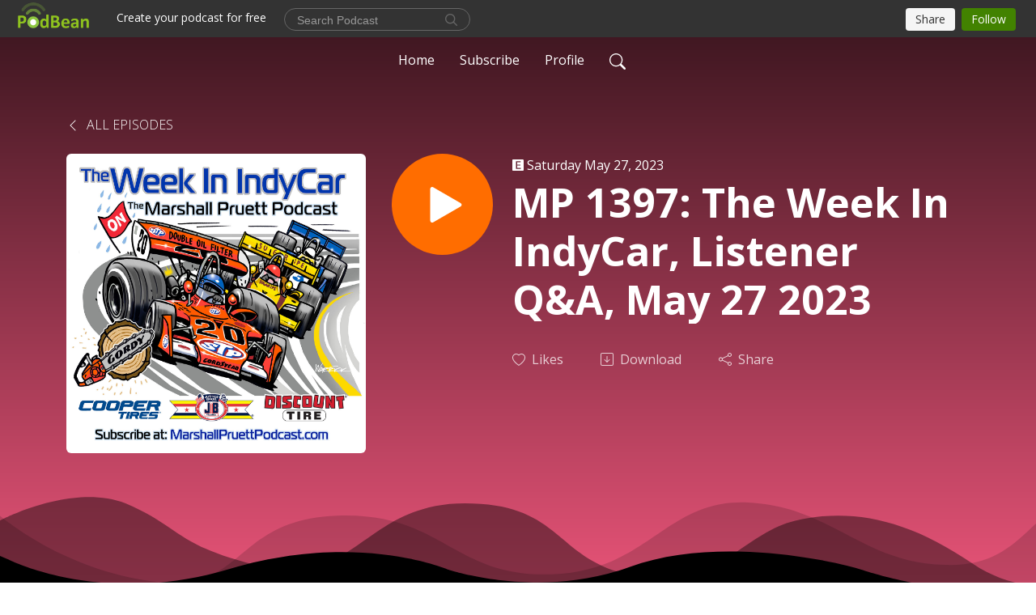

--- FILE ---
content_type: text/html; charset=UTF-8
request_url: https://marshallpruett.podbean.com/e/mp-1397-the-week-in-indycar-listener-qa-may-27-2023/
body_size: 9124
content:
<!DOCTYPE html>
<html  data-head-attrs=""  lang="en">
<head>
  <meta charset="UTF-8">
  <meta name="viewport" content="width=device-width, initial-scale=1.0">
  <meta name="mobile-web-app-capable" content="yes">
  <meta name="apple-mobile-web-app-status-bar-style" content="black">
  <meta name="theme-color" content="#ffffff">
  <link rel="stylesheet" href="https://cdnjs.cloudflare.com/ajax/libs/twitter-bootstrap/5.0.1/css/bootstrap.min.css" integrity="sha512-Ez0cGzNzHR1tYAv56860NLspgUGuQw16GiOOp/I2LuTmpSK9xDXlgJz3XN4cnpXWDmkNBKXR/VDMTCnAaEooxA==" crossorigin="anonymous" referrerpolicy="no-referrer" />
  <link rel="preconnect" href="https://fonts.googleapis.com">
  <link rel="preconnect" href="https://fonts.gstatic.com" crossorigin>
  <script type="module" crossorigin src="https://pbcdn1.podbean.com/fs1/user-site-dist/assets/index.1ad62341.js"></script>
    <link rel="modulepreload" href="https://pbcdn1.podbean.com/fs1/user-site-dist/assets/vendor.7a484e8a.js">
    <link rel="stylesheet" href="https://pbcdn1.podbean.com/fs1/user-site-dist/assets/index.d710f70e.css">
  <link rel="manifest" href="/user-site/manifest.webmanifest" crossorigin="use-credentials"><title>MP 1397: The Week In IndyCar, Listener Q&A, May 27 2023 | The Marshall Pruett Podcast</title><link rel="icon" href="https://www.podbean.com/favicon.ico"><link rel="apple-touch-icon" href="https://www.podbean.com/favicon.ico"><meta property="og:title" content="MP 1397: The Week In IndyCar, Listener Q&amp;A, May 27 2023 | The Marshall Pruett Podcast"><meta property="og:image" content="https://d2bwo9zemjwxh5.cloudfront.net/ep-logo/pbblog1158931/TWIIC23_Gordy73_SMap8aa_1200x628.jpg?s=7ba5ad355759183c80f4e58e5db77ca4&amp;e=jpg"><meta property="og:type" content="article"><meta property="og:url" content="https://marshallpruett.podbean.com/e/mp-1397-the-week-in-indycar-listener-qa-may-27-2023/"><meta property="og:description" content="It&#39;s The Week In IndyCar Listener Q&amp;A show, which uses listener-driven comments and questions covering a variety of topics submitted by fans via Twitter, Facebook, and Reddit.
Every episode of The Week In IndyCar is brought to us by Cooper Tires, the Justice Brothers, Discount Tire, and TorontoMotorsports.com.
Play on Podbean.com: https://marshallpruett.podbean.com/
Subscribe: https://marshallpruettpodcast.com/subscribe
Join our Facebook Group: https://www.facebook.com/MarshallPruettPodcast
[WTI]"><meta name="description" content="It&#39;s The Week In IndyCar Listener Q&amp;A show, which uses listener-driven comments and questions covering a variety of topics submitted by fans via Twitter, Facebook, and Reddit.
Every episode of The Week In IndyCar is brought to us by Cooper Tires, the Justice Brothers, Discount Tire, and TorontoMotorsports.com.
Play on Podbean.com: https://marshallpruett.podbean.com/
Subscribe: https://marshallpruettpodcast.com/subscribe
Join our Facebook Group: https://www.facebook.com/MarshallPruettPodcast
[WTI]"><meta name="twitter:card" content="player"><meta name="twitter:site" content="@podbeancom"><meta name="twitter:url" content="https://marshallpruett.podbean.com/e/mp-1397-the-week-in-indycar-listener-qa-may-27-2023/"><meta name="twitter:title" content="MP 1397: The Week In IndyCar, Listener Q&amp;A, May 27 2023 | The Marshall Pruett Podcast"><meta name="twitter:description" content="It&#39;s The Week In IndyCar Listener Q&amp;A show, which uses listener-driven comments and questions covering a variety of topics submitted by fans via Twitter, Facebook, and Reddit.
Every episode of The Week In IndyCar is brought to us by Cooper Tires, the Justice Brothers, Discount Tire, and TorontoMotorsports.com.
Play on Podbean.com: https://marshallpruett.podbean.com/
Subscribe: https://marshallpruettpodcast.com/subscribe
Join our Facebook Group: https://www.facebook.com/MarshallPruettPodcast
[WTI]"><meta name="twitter:image" content="https://d2bwo9zemjwxh5.cloudfront.net/ep-logo/pbblog1158931/TWIIC23_Gordy73_SMap8aa_1200x628.jpg?s=7ba5ad355759183c80f4e58e5db77ca4&amp;e=jpg"><meta name="twitter:player" content="https://www.podbean.com/player-v2/?i=q6dxb-141c1de&amp;square=1"><meta name="twitter:player:width" content="420"><meta name="twitter:player:height" content="420"><meta http-equiv="Content-Type" content="text/html; charset=UTF-8"><meta http-equiv="Content-Language" content="en-us"><meta name="generator" content="Podbean 3.2"><meta name="viewport" content="width=device-width, user-scalable=no, initial-scale=1.0, minimum-scale=1.0, maximum-scale=1.0"><meta name="author" content="PodBean Development"><meta name="Copyright" content="PodBean"><meta name="HandheldFriendly" content="True"><meta name="MobileOptimized" content="MobileOptimized"><meta name="robots" content="all"><meta name="twitter:app:id:googleplay" content="com.podbean.app.podcast"><meta name="twitter:app:id:ipad" content="973361050"><meta name="twitter:app:id:iphone" content="973361050"><meta name="twitter:app:name:googleplay" content="Podbean"><meta name="twitter:app:name:ipad" content="Podbean"><meta name="twitter:app:name:iphone" content="Podbean"><script type="text/javascript">
  (function(i,s,o,g,r,a,m){i['GoogleAnalyticsObject']=r;i[r]=i[r]||function(){
  (i[r].q=i[r].q||[]).push(arguments)},i[r].l=1*new Date();a=s.createElement(o),
  m=s.getElementsByTagName(o)[0];a.async=1;a.src=g;m.parentNode.insertBefore(a,m)
  })(window,document,'script','https://www.google-analytics.com/analytics.js','ga');

  ga('create', 'UA-77944402-1', 'auto');
  ga('send', 'pageview');

</script><script type="application/ld+json">{"@context":"https://schema.org/","@type":"PodcastEpisode","url":"/e/mp-1397-the-week-in-indycar-listener-qa-may-27-2023/","name":"MP 1397: The Week In IndyCar, Listener Q&A, May 27 2023","datePublished":"2023-05-27","description":"It's The Week In IndyCar Listener Q&A show, which uses listener-driven comments and questions covering a variety of topics submitted by fans via Twitter, Facebook, and Reddit.\nEvery episode of The Week In IndyCar is brought to us by Cooper Tires, the Justice Brothers, Discount Tire, and TorontoMotorsports.com.\nPlay on Podbean.com: https://marshallpruett.podbean.com/\nSubscribe: https://marshallpruettpodcast.com/subscribe\nJoin our Facebook Group: https://www.facebook.com/MarshallPruettPodcast\n[WTI]","associatedMedia":{"@type":"MediaObject","contentUrl":"https://mcdn.podbean.com/mf/web/gg3xmv/MP_Podcast_The_Week_In_IndyCar_Listener_QA_May_27_20236wuq1.mp3"},"partOfSeries":{"@type":"PodcastSeries","name":"The Marshall Pruett Podcast","url":"https://marshallpruett.podbean.com"}}</script><link type="application/rss+xml" rel="alternate" href="https://feed.podbean.com/marshallpruett/feed.xml" title="The Marshall Pruett Podcast"><link rel="canonical" href="https://marshallpruett.podbean.com/e/mp-1397-the-week-in-indycar-listener-qa-may-27-2023/"><meta name="head:count" content="36"><link rel="modulepreload" crossorigin href="https://pbcdn1.podbean.com/fs1/user-site-dist/assets/episode.b821da30.js"><link rel="stylesheet" href="https://pbcdn1.podbean.com/fs1/user-site-dist/assets/episode.6d6d54b9.css"><link rel="modulepreload" crossorigin href="https://pbcdn1.podbean.com/fs1/user-site-dist/assets/HomeHeader.500f78d5.js"><link rel="stylesheet" href="https://pbcdn1.podbean.com/fs1/user-site-dist/assets/HomeHeader.f51f4f51.css"><link rel="modulepreload" crossorigin href="https://pbcdn1.podbean.com/fs1/user-site-dist/assets/HeadEpisode.60975439.js"><link rel="stylesheet" href="https://pbcdn1.podbean.com/fs1/user-site-dist/assets/HeadEpisode.72529506.css">
</head>
<body  data-head-attrs="" >
  <div id="app" data-server-rendered="true"><div class="main-page main-style-dark" style="--font:Open Sans,Helvetica,Arial,Verdana,sans-serif;--secondaryFont:Open Sans,Helvetica,Arial,Verdana,sans-serif;--playerColor:#ff6d00;--playerColorRGB:255,109,0;--homeHeaderTextColor:#ffffff;--pageHeaderTextColor:#ffffff;--pageHeaderBackgroundColor:#FF5C84;"><!----><div loginurl="https://www.podbean.com/site/user/login?return=https%253A%252F%252Fmarshallpruett.podbean.com%252Fe%252Fmp-1397-the-week-in-indycar-listener-qa-may-27-2023%252F&amp;rts=5a7b97150ccb026ef24e4cc61d4c786b4d77f066" postname="mp-1397-the-week-in-indycar-listener-qa-may-27-2023"><div class="theme-waves episode-detail d-flex flex-column h-100  navigation-transparent"><!--[--><div class="cc-navigation1 navigation" style="--navigationFontColor:#ffffff;--navigationBackgroundColor:#000000;"><nav class="navbar navbar-expand-lg"><div class="container justify-content-center"><div style="" class="nav-item search-icon list-unstyled"><button class="btn bg-transparent d-black d-lg-none border-0 nav-link text-dark px-2" type="button" title="Search"><svg xmlns="http://www.w3.org/2000/svg" width="20" height="20" fill="currentColor" class="bi bi-search" viewbox="0 0 16 16"><path d="M11.742 10.344a6.5 6.5 0 1 0-1.397 1.398h-.001c.03.04.062.078.098.115l3.85 3.85a1 1 0 0 0 1.415-1.414l-3.85-3.85a1.007 1.007 0 0 0-.115-.1zM12 6.5a5.5 5.5 0 1 1-11 0 5.5 5.5 0 0 1 11 0z"></path></svg></button></div><div class="h-search" style="display:none;"><input class="form-control shadow-sm rounded-pill border-0" title="Search" value="" type="text" placeholder="Search"><button type="button" class="btn bg-transparent border-0">Cancel</button></div><button class="navbar-toggler px-2" type="button" title="Navbar toggle" data-bs-toggle="collapse" data-bs-target="#navbarNav" aria-controls="navbarNav" aria-expanded="false" aria-label="Toggle navigation"><svg xmlns="http://www.w3.org/2000/svg" width="28" height="28" fill="currentColor" class="bi bi-list" viewbox="0 0 16 16"><path fill-rule="evenodd" d="M2.5 12a.5.5 0 0 1 .5-.5h10a.5.5 0 0 1 0 1H3a.5.5 0 0 1-.5-.5zm0-4a.5.5 0 0 1 .5-.5h10a.5.5 0 0 1 0 1H3a.5.5 0 0 1-.5-.5zm0-4a.5.5 0 0 1 .5-.5h10a.5.5 0 0 1 0 1H3a.5.5 0 0 1-.5-.5z"></path></svg></button><div class="collapse navbar-collapse" id="navbarNav"><ul class="navbar-nav" style=""><!--[--><li class="nav-item"><!--[--><a href="/" class="nav-link"><!--[-->Home<!--]--></a><!--]--></li><li class="nav-item"><!--[--><a target="_blank" rel="noopener noreferrer" class="nav-link" active-class="active" href="https://www.podbean.com/site/podcatcher/index/blog/M5q8KCW5FLG"><!--[-->Subscribe<!--]--></a><!--]--></li><li class="nav-item"><!--[--><a target="_blank" rel="noopener noreferrer" class="nav-link" active-class="active" href="https://www.podbean.com/user-M58W8UW5FLG"><!--[-->Profile<!--]--></a><!--]--></li><!--]--><!--[--><li style="" class="nav-item search-icon"><button class="btn bg-transparent border-0 nav-link" type="button" title="Search"><svg xmlns="http://www.w3.org/2000/svg" width="20" height="20" fill="currentColor" class="bi bi-search" viewbox="0 0 16 16"><path d="M11.742 10.344a6.5 6.5 0 1 0-1.397 1.398h-.001c.03.04.062.078.098.115l3.85 3.85a1 1 0 0 0 1.415-1.414l-3.85-3.85a1.007 1.007 0 0 0-.115-.1zM12 6.5a5.5 5.5 0 1 1-11 0 5.5 5.5 0 0 1 11 0z"></path></svg></button></li><!--]--></ul></div></div></nav></div><!----><!--]--><div class="common-content flex-shrink-0"><!--[--><!----><div class="episode-detail-top pt-5 pb-5"><div class="container mt-5"><nav><ol class="breadcrumb mt-2"><li class="breadcrumb-item"><a href="/" class="text-dark text-uppercase fw-light"><!--[--><svg xmlns="http://www.w3.org/2000/svg" width="16" height="16" fill="currentColor" class="bi bi-chevron-left" viewbox="0 0 16 16"><path fill-rule="evenodd" d="M11.354 1.646a.5.5 0 0 1 0 .708L5.707 8l5.647 5.646a.5.5 0 0 1-.708.708l-6-6a.5.5 0 0 1 0-.708l6-6a.5.5 0 0 1 .708 0z"></path></svg> All Episodes<!--]--></a></li></ol></nav><div class="episode-content"><div class="border-0 d-md-flex mt-4 mb-5 list"><img class="me-3 episode-logo" alt="MP 1397: The Week In IndyCar, Listener Q&amp;A, May 27 2023" src="https://pbcdn1.podbean.com/imglogo/ep-logo/pbblog1158931/TWIIC23_Gordy73_SMap8aa_300x300.jpg" loading="lazy"><div class="card-body position-relative d-flex pt-0"><button class="btn btn-link rounded-circle play-button me-4" type="button" title="Play MP 1397: The Week In IndyCar, Listener Q&amp;A, May 27 2023"><svg t="1622017593702" class="icon icon-play text-white" fill="currentColor" viewbox="0 0 1024 1024" version="1.1" xmlns="http://www.w3.org/2000/svg" p-id="12170" width="30" height="30"><path d="M844.704269 475.730473L222.284513 116.380385a43.342807 43.342807 0 0 0-65.025048 37.548353v718.692951a43.335582 43.335582 0 0 0 65.025048 37.541128l622.412531-359.342864a43.357257 43.357257 0 0 0 0.007225-75.08948z" fill="" p-id="12171"></path></svg></button><div class="episode-info"><p class="e-date p-0 mb-1"><span class="icon-explicit" data-bs-toggle="tooltip" data-bs-placement="top" title="Explicit"><svg t="1737362874781" class="icon icon-episode-info me-1" width="14" height="14" viewbox="0 0 1025 1024" fill="currentColor" version="1.1" xmlns="http://www.w3.org/2000/svg" p-id="19190"><path d="M959.326316 1.796491h-898.245614C26.947368 1.796491 0 28.74386 0 64.673684v898.245614c0 34.133333 26.947368 61.080702 61.080702 61.080702h898.245614c34.133333 0 61.080702-26.947368 61.080702-61.080702v-898.245614c0-34.133333-26.947368-61.080702-61.080702-61.080702z m-197.614035 851.536842h-431.157895V172.463158h427.564912v88.02807h-323.368421v208.392983h301.810527V556.912281H434.750877v208.392982h328.757895v88.02807z" fill="#868686" p-id="19191"></path></svg></span><span class="episode-date">Saturday May 27, 2023</span></p><h1 class="card-title page-title text-dark text-three-line fs-50">MP 1397: The Week In IndyCar, Listener Q&amp;A, May 27 2023</h1><div class="cc-post-toolbar pt-4"><ul class="list-unstyled d-flex mb-0 row gx-5 p-0"><li class="col-auto"><button class="border-0 p-0 bg-transparent row gx-1 align-items-center" title="Likes"><svg xmlns="http://www.w3.org/2000/svg" width="16" height="16" fill="currentColor" class="bi bi-heart col-auto icon-like" viewbox="0 0 16 16"><path d="m8 2.748-.717-.737C5.6.281 2.514.878 1.4 3.053c-.523 1.023-.641 2.5.314 4.385.92 1.815 2.834 3.989 6.286 6.357 3.452-2.368 5.365-4.542 6.286-6.357.955-1.886.838-3.362.314-4.385C13.486.878 10.4.28 8.717 2.01L8 2.748zM8 15C-7.333 4.868 3.279-3.04 7.824 1.143c.06.055.119.112.176.171a3.12 3.12 0 0 1 .176-.17C12.72-3.042 23.333 4.867 8 15z"></path></svg><span class="text-gray col-auto item-name">Likes</span><!----></button></li><li class="col-auto"><a class="border-0 p-0 bg-transparent row gx-1 align-items-center" href="https://www.podbean.com/media/share/pb-q6dxb-141c1de?download=1" target="_blank" title="Download"><svg xmlns="http://www.w3.org/2000/svg" width="16" height="16" fill="currentColor" class="bi bi-arrow-down-square col-auto" viewbox="0 0 16 16"><path fill-rule="evenodd" d="M15 2a1 1 0 0 0-1-1H2a1 1 0 0 0-1 1v12a1 1 0 0 0 1 1h12a1 1 0 0 0 1-1V2zM0 2a2 2 0 0 1 2-2h12a2 2 0 0 1 2 2v12a2 2 0 0 1-2 2H2a2 2 0 0 1-2-2V2zm8.5 2.5a.5.5 0 0 0-1 0v5.793L5.354 8.146a.5.5 0 1 0-.708.708l3 3a.5.5 0 0 0 .708 0l3-3a.5.5 0 0 0-.708-.708L8.5 10.293V4.5z"></path></svg><span class="text-gray col-auto item-name">Download</span><!----></a></li><li class="col-auto"><button class="border-0 p-0 bg-transparent row gx-1 align-items-center" title="Share" data-bs-toggle="modal" data-bs-target="#shareModal"><svg xmlns="http://www.w3.org/2000/svg" width="16" height="16" fill="currentColor" class="bi bi-share col-auto" viewbox="0 0 16 16"><path d="M13.5 1a1.5 1.5 0 1 0 0 3 1.5 1.5 0 0 0 0-3zM11 2.5a2.5 2.5 0 1 1 .603 1.628l-6.718 3.12a2.499 2.499 0 0 1 0 1.504l6.718 3.12a2.5 2.5 0 1 1-.488.876l-6.718-3.12a2.5 2.5 0 1 1 0-3.256l6.718-3.12A2.5 2.5 0 0 1 11 2.5zm-8.5 4a1.5 1.5 0 1 0 0 3 1.5 1.5 0 0 0 0-3zm11 5.5a1.5 1.5 0 1 0 0 3 1.5 1.5 0 0 0 0-3z"></path></svg><span class="text-gray item-name col-auto">Share</span></button></li></ul></div><!----></div></div></div></div></div><svg id="Curve" xmlns="http://www.w3.org/2000/svg" viewBox="0 0 1924 212.552"><path id="curve01" d="M-23.685,359.406S93.525,419.436,253.5,371.375s273.577,1.033,273.577,1.033,113.49,37.939,226.2-3.355,263.749-5.5,290.141,3.355,177.158,52.609,265.227,5.262,191.943-46.8,304.094,6.182,276.982-24.446,276.982-24.446v134.43h-1924V354.945Z" transform="translate(34.287 -281.283)" fill="#fff"></path><path id="curve02" d="M-2.111,728.749s89.218-48.068,157.482-21.806c72.236,31.039,61.34,53.552,173.542,79.815S454.9,706.923,579.664,706.923s111.41,72.894,213.965,90.951,132.6-53.569,199.093-69.125,137.826-4.511,222.382,54.054,213.326,14.629,251.445-6.7,135.343-73.064,245.343-54.288,210,76.058,210,76.058V911.5h-1924Z" transform="translate(2.111 -698.949)" fill="#fff" opacity="0.421"></path><path id="curve03" d="M2055.179,850.019v149.1h-1924v-189.1h0c.91-.286,75.2,66.583,191.974,82.357s98.2-77.359,230-82.357,144.632,77.663,267.9,73.383,142.695-95.3,246.795-89.867,140.081,75,245.748,78.165,103.959-84.817,189.279-85.131c127.354-.563,114.822,75.533,200.279,75.544s105.741-66.281,195.854-68.578S2055.179,850.019,2055.179,850.019Z" transform="translate(-131.179 -786.567)" fill="#fff" opacity="0.158"></path></svg></div><!--]--><!----><div class="episode-detail-bottom"><div class="container"><div class="episode-content"><div class="border-0 d-flex"><div class="card-body ps-0 pt-5 pb-5"><p class="e-description card-text"><p>It's The Week In IndyCar Listener Q&A show, which uses listener-driven comments and questions covering a variety of topics submitted by fans via Twitter, Facebook, and Reddit.</p>
<p>Every episode of The Week In IndyCar is brought to us by <a href="https://coopertire.com/en-us" target="_blank" rel="noreferrer noopener">Cooper Tires</a>, the <a href="https://justicebrothers.com/" target="_blank" rel="noreferrer noopener">Justice Brothers</a>, <a href="https://www.discounttire.com/" target="_blank" rel="noreferrer noopener">Discount Tire</a>, and <a href="https://tomotorsports.com/" target="_blank" rel="noreferrer noopener">TorontoMotorsports.com</a>.</p>
<p><span style="font-family:verdana, geneva;font-size:10pt;"><strong>Play on Podbean.com:</strong></span> <a href="https://marshallpruett.podbean.com/" target="_blank" rel="noreferrer noopener">https://marshallpruett.podbean.com/</a></p>
<p><strong><span style="font-size:10pt;font-family:Verdana, sans-serif;">Subscribe: </span></strong><span style="font-size:10pt;font-family:Verdana, sans-serif;"><a href="https://marshallpruettpodcast.com/subscribe">https://marshallpruettpodcast.com/subscribe</a></span></p>
<p><strong><span style="font-size:10pt;font-family:Verdana, sans-serif;">Join our Facebook Group:</span></strong><span style="font-size:10pt;font-family:Verdana, sans-serif;"> <a href="https://www.facebook.com/MarshallPruettPodcast">https://www.facebook.com/MarshallPruettPodcast</a></span></p>
<p><span style="font-size:10pt;font-family:Verdana, sans-serif;">[WTI]</span></p></p></div></div></div></div></div><!----><div class="episode-detail-bottom"><div class="container"><div class="pb-2"><div class="cc-comments"><div class="comment-title">Comment (0) </div><!----><div class="content empty-content text-center"><svg xmlns="http://www.w3.org/2000/svg" width="16" height="16" fill="currentColor" class="bi bi-chat-left-text" viewbox="0 0 16 16"><path d="M14 1a1 1 0 0 1 1 1v8a1 1 0 0 1-1 1H4.414A2 2 0 0 0 3 11.586l-2 2V2a1 1 0 0 1 1-1h12zM2 0a2 2 0 0 0-2 2v12.793a.5.5 0 0 0 .854.353l2.853-2.853A1 1 0 0 1 4.414 12H14a2 2 0 0 0 2-2V2a2 2 0 0 0-2-2H2z"></path><path d="M3 3.5a.5.5 0 0 1 .5-.5h9a.5.5 0 0 1 0 1h-9a.5.5 0 0 1-.5-.5zM3 6a.5.5 0 0 1 .5-.5h9a.5.5 0 0 1 0 1h-9A.5.5 0 0 1 3 6zm0 2.5a.5.5 0 0 1 .5-.5h5a.5.5 0 0 1 0 1h-5a.5.5 0 0 1-.5-.5z"></path></svg><p class="pt-3">No comments yet. Be the first to say something!</p></div></div></div></div></div></div><!--[--><footer class="cc-footer1 footer mt-auto" style="--footerFontColor:#ffffff;--footerBackgroundColor:#000000;"><div class="container p-0 d-sm-flex justify-content-sm-between align-items-center flex-row-reverse"><ul class="row gx-4 social-icon-content list-unstyled d-flex justify-content-md-start justify-content-center mb-0"><!----><!----><!----><!----><!----></ul><div class="right-content"><p class="mb-0 pt-2">Copyright 2022. All rights reserved.</p><p class="by">Podcast Powered By <a href="https://www.podbean.com" target="_blank" rel="noopener noreferrer">Podbean</a></p></div></div></footer><div class="after-footer"></div><!----><!--]--></div></div><!----><!----><!----><div style="display:none;">Version: 20241125</div></div></div>

<script>window.__INITIAL_STATE__="{\"store\":{\"baseInfo\":{\"podcastTitle\":\"The Marshall Pruett Podcast\",\"slug\":\"marshallpruett\",\"podcastDescription\":\"Marshall Pruett covers today’s racing news, welcomes in stars and heroes, and posts plenty of racing sounds for your enjoyment.\",\"podcastLogo\":\"https:\u002F\u002Fpbcdn1.podbean.com\u002Fimglogo\u002Fimage-logo\u002F1158931\u002F2024_MP_iTunes_Indycar_thumb_copy6p9ov.jpg\",\"podcastShareLogo\":\"https:\u002F\u002Fd2bwo9zemjwxh5.cloudfront.net\u002Fimage-logo\u002F1158931\u002F2024_MP_iTunes_Indycar_thumb_copy6p9ov_1200x628.jpg?s=bfb8c81a65806309311c37298afe6e2b&e=jpg\",\"podcastUrl\":\"https:\u002F\u002Fmarshallpruett.podbean.com\",\"podcastCanSearched\":true,\"feedUrl\":\"https:\u002F\u002Ffeed.podbean.com\u002Fmarshallpruett\u002Ffeed.xml\",\"theme\":\"waves\",\"podcastDeepLink\":\"https:\u002F\u002Fwww.podbean.com\u002Fpw\u002Fpbblog-2fq5z-11af13?from=usersite\",\"removePodbeanBranding\":\"no\",\"brandingLogo\":null,\"timeZone\":{\"timeZoneId\":5,\"gmtAdjustment\":\"GMT-08:00\",\"useDaylightTime\":1,\"value\":-8,\"text\":\"(GMT-08:00) Pacific Time (US & Canada)\",\"daylightStartTime\":\"Second Sunday Of March +2 Hours\",\"daylightEndTime\":\"First Sunday Of November +2 Hours\",\"timezone\":\"America\u002FLos_Angeles\"},\"podcastDownloads\":null,\"totalEpisodes\":1663,\"showComments\":true,\"iOSAppDownloadLink\":null,\"customizeCssUrl\":null,\"androidAppDownloadLink\":null,\"showPostShare\":true,\"showLike\":true,\"author\":\"Marshall Pruett\",\"enableEngagementStats\":true,\"shareEmbedLink\":\"https:\u002F\u002Fadmin5.podbean.com\u002Fembed.html?id=pbblog-2fq5z-11af13-playlist\",\"language\":\"en\",\"sensitivitySessionExpireTime\":14400,\"podcastApps\":[{\"name\":\"Podbean App\",\"link\":\"https:\u002F\u002Fwww.podbean.com\u002Fpw\u002Fpbblog-2fq5z-11af13?from=usersite\",\"image\":\"https:\u002F\u002Fpbcdn1.podbean.com\u002Ffs1\u002Fsite\u002Fimages\u002Fadmin5\u002Fpodbean-app.png\",\"title\":null},{\"name\":\"Spotify\",\"link\":\"https:\u002F\u002Fopen.spotify.com\u002Fshow\u002F1Jb3q99X5vdvMIyBHb8Vwt\",\"image\":\"https:\u002F\u002Fpbcdn1.podbean.com\u002Ffs1\u002Fsite\u002Fimages\u002Fadmin5\u002Fspotify.png\",\"title\":null},{\"name\":\"Amazon Music\",\"link\":\"https:\u002F\u002Fmusic.amazon.com\u002Fpodcasts\u002F9239c794-8598-49a4-99e1-1575a890597f\",\"image\":\"https:\u002F\u002Fpbcdn1.podbean.com\u002Ffs1\u002Fsite\u002Fimages\u002Fadmin5\u002FAmazonMusic.png\",\"title\":null}],\"components\":{\"base\":[{\"id\":\"MainStyle\",\"val\":\"dark\"},{\"id\":\"Font\",\"val\":\"Open Sans\"},{\"id\":\"SecondaryFont\",\"val\":\"Open Sans\"},{\"id\":\"PlayerColor\",\"val\":\"#ff6d00\"},{\"id\":\"PlayerStyle\",\"val\":\"player1\"},{\"id\":\"PlayerWave\",\"val\":\"show\"},{\"id\":\"Favicon\",\"val\":null},{\"id\":\"CookiesNotice\",\"val\":\"hide\"},{\"id\":\"CookiesNoticeContent\",\"val\":\"\u003Ch4\u003ECookies Notice\u003C\u002Fh4\u003E\u003Cp\u003EThis website uses cookies to improve your experience while you navigate through the website. By using our website you agree to our use of cookies.\u003C\u002Fp\u003E\"},{\"id\":\"EpisodePageListenOn\",\"val\":\"hide\"},{\"id\":\"EpisodePageCustomizeComponent\",\"val\":\"hide\"}],\"home-header\":[{\"id\":\"HomeHeaderTextColor\",\"val\":\"#ffffff\"},{\"id\":\"BackgroundImage\",\"val\":\"https:\u002F\u002Fmcdn.podbean.com\u002Fmf\u002Fweb\u002Fp7cfnm\u002F22_MP_podbean_layout_copy2fb11a52c-8a0d-b764-dc8e-506138018d57.jpg\"},{\"id\":\"BackgroundImageForMobile\",\"val\":\"https:\u002F\u002Fmcdn.podbean.com\u002Fmf\u002Fweb\u002Fugba55\u002F22_MP_podbean_layout.jpg\"}],\"page-header\":[{\"id\":\"PageHeaderTextColor\",\"val\":\"#ffffff\"},{\"id\":\"PageHeaderBackgroundColor\",\"val\":\"#FF5C84\"}],\"episode-list\":[{\"id\":\"EpisodeListType\",\"val\":\"list\"},{\"id\":\"EpisodesPerPage\",\"val\":\"20\"},{\"id\":\"EpisodeStats\",\"val\":\"hide\"}],\"navigation\":[{\"id\":\"NavigationFontColor\",\"val\":\"#ffffff\"},{\"id\":\"NavigationBackgroundColor\",\"val\":\"#000000\"},{\"id\":\"NavigationSearch\",\"val\":\"show\"},{\"id\":\"NavigationLinks\",\"val\":[{\"id\":\"Home\",\"type\":\"Link\",\"value\":\"\u002F\",\"text\":\"Home\",\"subitems\":[]},{\"id\":\"Subscribe\",\"type\":\"Link\",\"value\":\"https:\u002F\u002Fwww.podbean.com\u002Fsite\u002Fpodcatcher\u002Findex\u002Fblog\u002FM5q8KCW5FLG\",\"text\":\"Subscribe\",\"subitems\":[]},{\"id\":\"Profile\",\"type\":\"Link\",\"value\":\"https:\u002F\u002Fwww.podbean.com\u002Fuser-M58W8UW5FLG\",\"text\":\"Profile\",\"subitems\":[]}]}],\"footer\":[{\"id\":\"FooterType\",\"val\":\"Footer1\"},{\"id\":\"FooterFontColor\",\"val\":\"#ffffff\"},{\"id\":\"FooterBackgroundColor\",\"val\":\"#000000\"},{\"id\":\"FooterCopyright\",\"val\":\"Copyright 2022. All rights reserved.\"},{\"id\":\"SocialMediaLinks\",\"val\":{\"facebook_username\":\"\",\"twitter_username\":\"\",\"instagram_username\":\"\",\"youtube_username\":\"\",\"linkedin_username\":\"\"}}],\"customize-container1\":[],\"customize-container2\":[]},\"allLinks\":[],\"mainStylesDefaultSettings\":null,\"defaultCustomizeComponents\":null,\"scripts\":[\"\\r\\n  (function(i,s,o,g,r,a,m){i['GoogleAnalyticsObject']=r;i[r]=i[r]||function(){\\r\\n  (i[r].q=i[r].q||[]).push(arguments)},i[r].l=1*new Date();a=s.createElement(o),\\r\\n  m=s.getElementsByTagName(o)[0];a.async=1;a.src=g;m.parentNode.insertBefore(a,m)\\r\\n  })(window,document,'script','https:\u002F\u002Fwww.google-analytics.com\u002Fanalytics.js','ga');\\r\\n\\r\\n  ga('create', 'UA-77944402-1', 'auto');\\r\\n  ga('send', 'pageview');\\r\\n\\r\\n\"],\"metas\":null,\"appConfig\":{\"package\":\"com.podbean.app.podcast\",\"app_store_id\":973361050,\"app_name\":\"Podbean\",\"scheme\":\"podbean\"},\"customizeCss\":null,\"canEditCss\":null,\"enableJsCodeInCustomizeContent\":false,\"enabledIframeCodeInCustomizeContent\":true,\"sectionMaxCount\":10,\"enableEditorLink\":true,\"enableEditCookiesNotice\":true,\"siteRedirectToFeed\":false,\"podcatcherRssUrl\":null,\"showFeed\":true,\"showTopBar\":true,\"enableWebSiteLike\":true,\"organizationName\":null,\"organizationPageLink\":null},\"backToListUrl\":\"\u002F\",\"tinymceLoaded\":false,\"listEpisodes\":[],\"userLikedEpisodes\":[],\"userLikeCheckedEpisodes\":[],\"topBarIframeLoaded\":false,\"listTotalCount\":0,\"listTotalPage\":0,\"listPage\":0,\"listType\":\"all\",\"listValue\":\"\",\"listName\":\"\",\"pageLoading\":false,\"apiBaseUrl\":\"https:\u002F\u002Fmarshallpruett.podbean.com\",\"apiV2BaseUrl\":\"\",\"apiCommonParams\":{\"t\":\"69731591\",\"clientSignature\":\"bccad5d00910c591c94931658b115de0\",\"u\":null,\"customizing\":null},\"apiCommonHeaders\":{},\"comments\":[],\"commentsTotalCount\":0,\"commentsTotalPage\":0,\"commentsPage\":1,\"commentEpisodeId\":\"pb21086686-q6dxb\",\"episode\":{\"id\":\"pb21086686\",\"idTag\":\"q6dxb\",\"title\":\"MP 1397: The Week In IndyCar, Listener Q&A, May 27 2023\",\"logo\":\"https:\u002F\u002Fpbcdn1.podbean.com\u002Fimglogo\u002Fep-logo\u002Fpbblog1158931\u002FTWIIC23_Gordy73_SMap8aa_300x300.jpg\",\"shareLogo\":\"https:\u002F\u002Fd2bwo9zemjwxh5.cloudfront.net\u002Fep-logo\u002Fpbblog1158931\u002FTWIIC23_Gordy73_SMap8aa_1200x628.jpg?s=7ba5ad355759183c80f4e58e5db77ca4&e=jpg\",\"largeLogo\":\"https:\u002F\u002Fpbcdn1.podbean.com\u002Fimglogo\u002Fep-logo\u002Fpbblog1158931\u002FTWIIC23_Gordy73_SMap8aa.jpg\",\"previewContent\":null,\"content\":\"\u003Cp\u003EIt's The Week In IndyCar Listener Q&A show, which uses listener-driven comments and questions covering a variety of topics submitted by fans via Twitter, Facebook, and Reddit.\u003C\u002Fp\u003E\\n\u003Cp\u003EEvery episode of The Week In IndyCar is brought to us by \u003Ca href=\\\"https:\u002F\u002Fcoopertire.com\u002Fen-us\\\" target=\\\"_blank\\\" rel=\\\"noreferrer noopener\\\"\u003ECooper Tires\u003C\u002Fa\u003E, the \u003Ca href=\\\"https:\u002F\u002Fjusticebrothers.com\u002F\\\" target=\\\"_blank\\\" rel=\\\"noreferrer noopener\\\"\u003EJustice Brothers\u003C\u002Fa\u003E, \u003Ca href=\\\"https:\u002F\u002Fwww.discounttire.com\u002F\\\" target=\\\"_blank\\\" rel=\\\"noreferrer noopener\\\"\u003EDiscount Tire\u003C\u002Fa\u003E, and \u003Ca href=\\\"https:\u002F\u002Ftomotorsports.com\u002F\\\" target=\\\"_blank\\\" rel=\\\"noreferrer noopener\\\"\u003ETorontoMotorsports.com\u003C\u002Fa\u003E.\u003C\u002Fp\u003E\\n\u003Cp\u003E\u003Cspan style=\\\"font-family:verdana, geneva;font-size:10pt;\\\"\u003E\u003Cstrong\u003EPlay on Podbean.com:\u003C\u002Fstrong\u003E\u003C\u002Fspan\u003E \u003Ca href=\\\"https:\u002F\u002Fmarshallpruett.podbean.com\u002F\\\" target=\\\"_blank\\\" rel=\\\"noreferrer noopener\\\"\u003Ehttps:\u002F\u002Fmarshallpruett.podbean.com\u002F\u003C\u002Fa\u003E\u003C\u002Fp\u003E\\n\u003Cp\u003E\u003Cstrong\u003E\u003Cspan style=\\\"font-size:10pt;font-family:Verdana, sans-serif;\\\"\u003ESubscribe: \u003C\u002Fspan\u003E\u003C\u002Fstrong\u003E\u003Cspan style=\\\"font-size:10pt;font-family:Verdana, sans-serif;\\\"\u003E\u003Ca href=\\\"https:\u002F\u002Fmarshallpruettpodcast.com\u002Fsubscribe\\\"\u003Ehttps:\u002F\u002Fmarshallpruettpodcast.com\u002Fsubscribe\u003C\u002Fa\u003E\u003C\u002Fspan\u003E\u003C\u002Fp\u003E\\n\u003Cp\u003E\u003Cstrong\u003E\u003Cspan style=\\\"font-size:10pt;font-family:Verdana, sans-serif;\\\"\u003EJoin our Facebook Group:\u003C\u002Fspan\u003E\u003C\u002Fstrong\u003E\u003Cspan style=\\\"font-size:10pt;font-family:Verdana, sans-serif;\\\"\u003E \u003Ca href=\\\"https:\u002F\u002Fwww.facebook.com\u002FMarshallPruettPodcast\\\"\u003Ehttps:\u002F\u002Fwww.facebook.com\u002FMarshallPruettPodcast\u003C\u002Fa\u003E\u003C\u002Fspan\u003E\u003C\u002Fp\u003E\\n\u003Cp\u003E\u003Cspan style=\\\"font-size:10pt;font-family:Verdana, sans-serif;\\\"\u003E[WTI]\u003C\u002Fspan\u003E\u003C\u002Fp\u003E\",\"publishTimestamp\":1685198221,\"duration\":4032,\"mediaUrl\":\"https:\u002F\u002Fmcdn.podbean.com\u002Fmf\u002Fweb\u002Fgg3xmv\u002FMP_Podcast_The_Week_In_IndyCar_Listener_QA_May_27_20236wuq1.mp3\",\"mediaType\":\"audio\u002Fmpeg\",\"shareLink\":\"https:\u002F\u002Fadmin5.podbean.com\u002Fembed.html?id=pb-q6dxb-141c1de\",\"likedCount\":null,\"deepLink\":\"https:\u002F\u002Fwww.podbean.com\u002Few\u002Fpb-q6dxb-141c1de\",\"transcriptUrl\":null,\"permalink\":\"\u002Fe\u002Fmp-1397-the-week-in-indycar-listener-qa-may-27-2023\u002F\",\"downloadLink\":\"https:\u002F\u002Fwww.podbean.com\u002Fmedia\u002Fshare\u002Fpb-q6dxb-141c1de?download=1\",\"fallbackResource\":null,\"fallbackResourceMimetype\":null,\"downloadCount\":0,\"status\":\"publish\",\"hasMoreContent\":false,\"chaptersUrl\":null,\"explicit\":true},\"episodeShareLink\":null,\"deepLink\":\"https:\u002F\u002Fwww.podbean.com\u002Few\u002Fpb-q6dxb-141c1de\",\"playlist\":{\"episodes\":[],\"current\":0,\"start\":0,\"stop\":0,\"playing\":true,\"playerLoading\":true,\"playbackRate\":1,\"playbackRateIndex\":1,\"volume\":1},\"toasts\":[],\"confirm\":null,\"customizeEditorFormZIndex\":999,\"lastRequestTime\":null,\"validateChangesOnBeforeunload\":true,\"windowWidth\":1000,\"VITE_FS1_CDN_URL_PREFIX\":\"https:\u002F\u002Fpbcdn1.podbean.com\u002Ffs1\",\"reloadStats\":false,\"userIdEncrypted\":null,\"userProfilePicture\":null,\"username\":null,\"isVerified\":false,\"loadUserInfo\":false,\"loginUrl\":\"https:\u002F\u002Fwww.podbean.com\u002Fsite\u002Fuser\u002Flogin?return=https%253A%252F%252Fmarshallpruett.podbean.com%252Fe%252Fmp-1397-the-week-in-indycar-listener-qa-may-27-2023%252F&rts=5a7b97150ccb026ef24e4cc61d4c786b4d77f066\",\"recaptchaV3Loaded\":false,\"recaptchaV2Loaded\":false,\"likesLoaded\":false,\"commentLikeMap\":{},\"commentOffset\":0,\"widgetCommentsLoaded\":false},\"episode\":{\"id\":\"pb21086686\",\"idTag\":\"q6dxb\",\"title\":\"MP 1397: The Week In IndyCar, Listener Q&A, May 27 2023\",\"logo\":\"https:\u002F\u002Fpbcdn1.podbean.com\u002Fimglogo\u002Fep-logo\u002Fpbblog1158931\u002FTWIIC23_Gordy73_SMap8aa_300x300.jpg\",\"shareLogo\":\"https:\u002F\u002Fd2bwo9zemjwxh5.cloudfront.net\u002Fep-logo\u002Fpbblog1158931\u002FTWIIC23_Gordy73_SMap8aa_1200x628.jpg?s=7ba5ad355759183c80f4e58e5db77ca4&e=jpg\",\"largeLogo\":\"https:\u002F\u002Fpbcdn1.podbean.com\u002Fimglogo\u002Fep-logo\u002Fpbblog1158931\u002FTWIIC23_Gordy73_SMap8aa.jpg\",\"previewContent\":null,\"content\":\"\u003Cp\u003EIt's The Week In IndyCar Listener Q&A show, which uses listener-driven comments and questions covering a variety of topics submitted by fans via Twitter, Facebook, and Reddit.\u003C\u002Fp\u003E\\n\u003Cp\u003EEvery episode of The Week In IndyCar is brought to us by \u003Ca href=\\\"https:\u002F\u002Fcoopertire.com\u002Fen-us\\\" target=\\\"_blank\\\" rel=\\\"noreferrer noopener\\\"\u003ECooper Tires\u003C\u002Fa\u003E, the \u003Ca href=\\\"https:\u002F\u002Fjusticebrothers.com\u002F\\\" target=\\\"_blank\\\" rel=\\\"noreferrer noopener\\\"\u003EJustice Brothers\u003C\u002Fa\u003E, \u003Ca href=\\\"https:\u002F\u002Fwww.discounttire.com\u002F\\\" target=\\\"_blank\\\" rel=\\\"noreferrer noopener\\\"\u003EDiscount Tire\u003C\u002Fa\u003E, and \u003Ca href=\\\"https:\u002F\u002Ftomotorsports.com\u002F\\\" target=\\\"_blank\\\" rel=\\\"noreferrer noopener\\\"\u003ETorontoMotorsports.com\u003C\u002Fa\u003E.\u003C\u002Fp\u003E\\n\u003Cp\u003E\u003Cspan style=\\\"font-family:verdana, geneva;font-size:10pt;\\\"\u003E\u003Cstrong\u003EPlay on Podbean.com:\u003C\u002Fstrong\u003E\u003C\u002Fspan\u003E \u003Ca href=\\\"https:\u002F\u002Fmarshallpruett.podbean.com\u002F\\\" target=\\\"_blank\\\" rel=\\\"noreferrer noopener\\\"\u003Ehttps:\u002F\u002Fmarshallpruett.podbean.com\u002F\u003C\u002Fa\u003E\u003C\u002Fp\u003E\\n\u003Cp\u003E\u003Cstrong\u003E\u003Cspan style=\\\"font-size:10pt;font-family:Verdana, sans-serif;\\\"\u003ESubscribe: \u003C\u002Fspan\u003E\u003C\u002Fstrong\u003E\u003Cspan style=\\\"font-size:10pt;font-family:Verdana, sans-serif;\\\"\u003E\u003Ca href=\\\"https:\u002F\u002Fmarshallpruettpodcast.com\u002Fsubscribe\\\"\u003Ehttps:\u002F\u002Fmarshallpruettpodcast.com\u002Fsubscribe\u003C\u002Fa\u003E\u003C\u002Fspan\u003E\u003C\u002Fp\u003E\\n\u003Cp\u003E\u003Cstrong\u003E\u003Cspan style=\\\"font-size:10pt;font-family:Verdana, sans-serif;\\\"\u003EJoin our Facebook Group:\u003C\u002Fspan\u003E\u003C\u002Fstrong\u003E\u003Cspan style=\\\"font-size:10pt;font-family:Verdana, sans-serif;\\\"\u003E \u003Ca href=\\\"https:\u002F\u002Fwww.facebook.com\u002FMarshallPruettPodcast\\\"\u003Ehttps:\u002F\u002Fwww.facebook.com\u002FMarshallPruettPodcast\u003C\u002Fa\u003E\u003C\u002Fspan\u003E\u003C\u002Fp\u003E\\n\u003Cp\u003E\u003Cspan style=\\\"font-size:10pt;font-family:Verdana, sans-serif;\\\"\u003E[WTI]\u003C\u002Fspan\u003E\u003C\u002Fp\u003E\",\"publishTimestamp\":1685198221,\"duration\":4032,\"mediaUrl\":\"https:\u002F\u002Fmcdn.podbean.com\u002Fmf\u002Fweb\u002Fgg3xmv\u002FMP_Podcast_The_Week_In_IndyCar_Listener_QA_May_27_20236wuq1.mp3\",\"mediaType\":\"audio\u002Fmpeg\",\"shareLink\":\"https:\u002F\u002Fadmin5.podbean.com\u002Fembed.html?id=pb-q6dxb-141c1de\",\"likedCount\":null,\"deepLink\":\"https:\u002F\u002Fwww.podbean.com\u002Few\u002Fpb-q6dxb-141c1de\",\"transcriptUrl\":null,\"permalink\":\"\u002Fe\u002Fmp-1397-the-week-in-indycar-listener-qa-may-27-2023\u002F\",\"downloadLink\":\"https:\u002F\u002Fwww.podbean.com\u002Fmedia\u002Fshare\u002Fpb-q6dxb-141c1de?download=1\",\"fallbackResource\":null,\"fallbackResourceMimetype\":null,\"downloadCount\":0,\"status\":\"publish\",\"hasMoreContent\":false,\"chaptersUrl\":null,\"explicit\":true},\"loginUrl\":\"https:\u002F\u002Fwww.podbean.com\u002Fsite\u002Fuser\u002Flogin?return=https%253A%252F%252Fmarshallpruett.podbean.com%252Fe%252Fmp-1397-the-week-in-indycar-listener-qa-may-27-2023%252F&rts=5a7b97150ccb026ef24e4cc61d4c786b4d77f066\"}"</script>
  
  <script src="https://cdnjs.cloudflare.com/ajax/libs/bootstrap/5.0.2/js/bootstrap.bundle.min.js" integrity="sha512-72WD92hLs7T5FAXn3vkNZflWG6pglUDDpm87TeQmfSg8KnrymL2G30R7as4FmTwhgu9H7eSzDCX3mjitSecKnw==" crossorigin="anonymous" referrerpolicy="no-referrer"></script>
</body>
</html>
